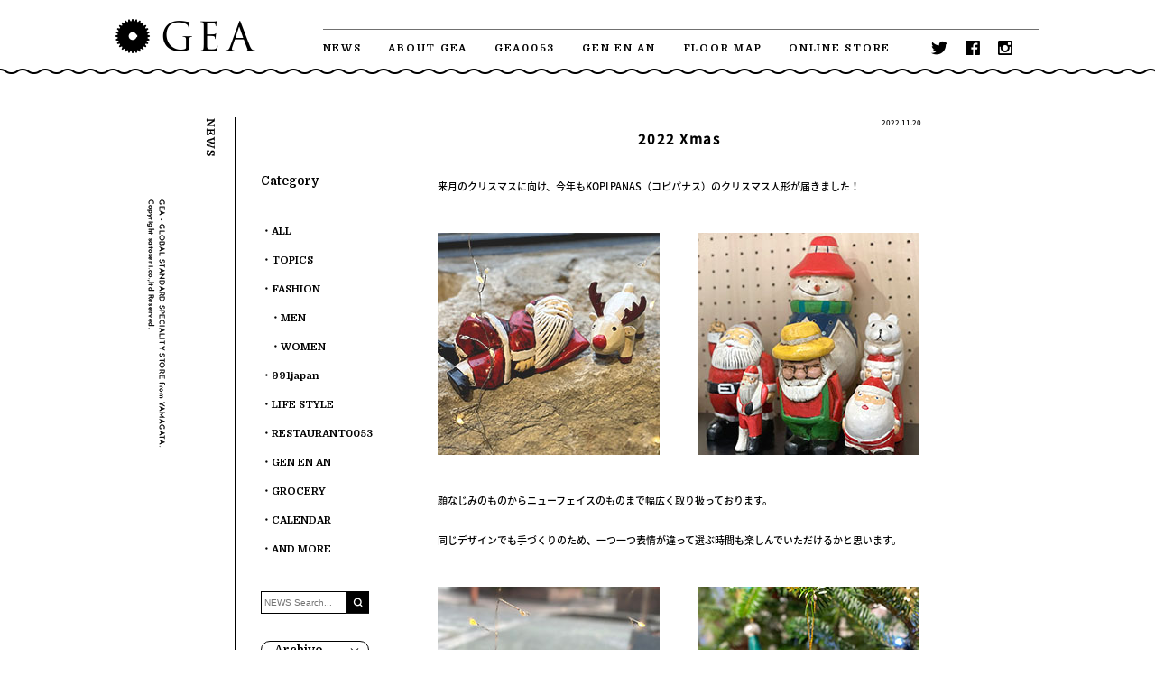

--- FILE ---
content_type: text/html; charset=UTF-8
request_url: https://www.gea.yamagata.jp/news/11558
body_size: 10374
content:
<!DOCTYPE html PUBLIC "-//W3C//DTD XHTML 1.0 Transitional//EN" "http://www.w3.org/TR/xhtml1/DTD/xhtml1-transitional.dtd">
<html lang="ja">

<head>
  <meta http-equiv="Content-Language" content="ja" />
  <meta http-equiv="Content-Type" content="text/html; charset=utf-8" />
  
  <meta name="description" content="2022 Xmas - GEA -YAMAGATA | Sato Seni Co.Ltd佐藤繊維が手がけるセレクトショップ。GEA独自のセンス、職人のこだわりの視点でLIFESTYLEを提案。FASHION, DESIGN, INTERIOR, LIFESTYLE, ARTなど世界各国より集めた洗練されたグッズからハイブランドまでを取り扱っています。">
  <meta property="og:site_name" content="" />
  <meta property="og:type" content="website" />
  <meta property="og:url" content="" />
  <meta property="og:title" content="" />
  <meta property="og:description" content="" />
  <link rel="shortcut icon" href="/favicon.ico" />
  <link rel="icon" type="image/vnd.microsoft.icon" href="/favicon.ico" />
  <link rel="apple-touch-icon-precomposed" href="/webclip.png" />
  <link rel="stylesheet" type="text/css" href="https://www.gea.yamagata.jp/_pc/css/original.css">
  <!-- <script type="text/javascript" src="/shop/item/geayamagata/design/template02/js/original.js"></script> -->

  <!-- <link rel="stylesheet" type="text/css" href="https://www.gea.yamagata.jp/_pc/css/original.css" /> -->
  <link rel="stylesheet" href="https://www.gea.yamagata.jp/_pc/css/magnific-popup.css">
  <script type="text/javascript" src="https://www.gea.yamagata.jp/_pc/js/jquery-1.11.1.min.js"></script>
  <script type="text/javascript" src="https://www.gea.yamagata.jp/_pc/js/jquery.magnific-popup.min.js"></script>
  <script type="text/javascript" src="https://www.gea.yamagata.jp/_pc/js/common.js"></script>

      <link type="text/css" rel="stylesheet" href="https://www.gea.yamagata.jp/_pc/css/news.css" />
    <script type="text/javascript" src="https://www.gea.yamagata.jp/_pc/js/news.js"></script>
  


  <script>
    (function(i, s, o, g, r, a, m) {
      i['GoogleAnalyticsObject'] = r;
      i[r] = i[r] || function() {
        (i[r].q = i[r].q || []).push(arguments)
      }, i[r].l = 1 * new Date();
      a = s.createElement(o),
        m = s.getElementsByTagName(o)[0];
      a.async = 1;
      a.src = g;
      m.parentNode.insertBefore(a, m)
    })(window, document, 'script', '//www.google-analytics.com/analytics.js', 'ga');

    ga('create', 'UA-57908350-1', 'auto');
    ga('send', 'pageview');
  </script>

  
		<!-- All in One SEO 4.9.3 - aioseo.com -->
		<title>2022 Xmas - GEA -YAMAGATA | Sato Seni Co.Ltd</title>
	<meta name="robots" content="max-image-preview:large" />
	<link rel="canonical" href="https://www.gea.yamagata.jp/news/11558" />
	<meta name="generator" content="All in One SEO (AIOSEO) 4.9.3" />
		<meta property="og:locale" content="ja_JP" />
		<meta property="og:site_name" content="GEA -YAMAGATA |  Sato Seni Co.Ltd - 佐藤繊維が手がけるセレクトショップ。GEA独自のセンス、職人のこだわりの視点でLIFESTYLEを提案。FASHION, DESIGN, INTERIOR, LIFESTYLE, ARTなど世界各国より集めた洗練されたグッズからハイブランドまでを取り扱っています。" />
		<meta property="og:type" content="article" />
		<meta property="og:title" content="2022 Xmas - GEA -YAMAGATA | Sato Seni Co.Ltd" />
		<meta property="og:url" content="https://www.gea.yamagata.jp/news/11558" />
		<meta property="article:published_time" content="2022-11-20T01:00:33+00:00" />
		<meta property="article:modified_time" content="2022-11-20T08:26:52+00:00" />
		<meta name="twitter:card" content="summary_large_image" />
		<meta name="twitter:title" content="2022 Xmas - GEA -YAMAGATA | Sato Seni Co.Ltd" />
		<script type="application/ld+json" class="aioseo-schema">
			{"@context":"https:\/\/schema.org","@graph":[{"@type":"BreadcrumbList","@id":"https:\/\/www.gea.yamagata.jp\/news\/11558#breadcrumblist","itemListElement":[{"@type":"ListItem","@id":"https:\/\/www.gea.yamagata.jp#listItem","position":1,"name":"Home","item":"https:\/\/www.gea.yamagata.jp","nextItem":{"@type":"ListItem","@id":"https:\/\/www.gea.yamagata.jp\/news#listItem","name":"NEWS"}},{"@type":"ListItem","@id":"https:\/\/www.gea.yamagata.jp\/news#listItem","position":2,"name":"NEWS","item":"https:\/\/www.gea.yamagata.jp\/news","nextItem":{"@type":"ListItem","@id":"https:\/\/www.gea.yamagata.jp\/news\/lifestyle#listItem","name":"LIFE STYLE"},"previousItem":{"@type":"ListItem","@id":"https:\/\/www.gea.yamagata.jp#listItem","name":"Home"}},{"@type":"ListItem","@id":"https:\/\/www.gea.yamagata.jp\/news\/lifestyle#listItem","position":3,"name":"LIFE STYLE","item":"https:\/\/www.gea.yamagata.jp\/news\/lifestyle","nextItem":{"@type":"ListItem","@id":"https:\/\/www.gea.yamagata.jp\/news\/11558#listItem","name":"2022 Xmas"},"previousItem":{"@type":"ListItem","@id":"https:\/\/www.gea.yamagata.jp\/news#listItem","name":"NEWS"}},{"@type":"ListItem","@id":"https:\/\/www.gea.yamagata.jp\/news\/11558#listItem","position":4,"name":"2022 Xmas","previousItem":{"@type":"ListItem","@id":"https:\/\/www.gea.yamagata.jp\/news\/lifestyle#listItem","name":"LIFE STYLE"}}]},{"@type":"Organization","@id":"https:\/\/www.gea.yamagata.jp\/#organization","name":"GEA -YAMAGATA |  Sato Seni Co.Ltd","description":"\u4f50\u85e4\u7e4a\u7dad\u304c\u624b\u304c\u3051\u308b\u30bb\u30ec\u30af\u30c8\u30b7\u30e7\u30c3\u30d7\u3002GEA\u72ec\u81ea\u306e\u30bb\u30f3\u30b9\u3001\u8077\u4eba\u306e\u3053\u3060\u308f\u308a\u306e\u8996\u70b9\u3067LIFESTYLE\u3092\u63d0\u6848\u3002FASHION, DESIGN, INTERIOR, LIFESTYLE, ART\u306a\u3069\u4e16\u754c\u5404\u56fd\u3088\u308a\u96c6\u3081\u305f\u6d17\u7df4\u3055\u308c\u305f\u30b0\u30c3\u30ba\u304b\u3089\u30cf\u30a4\u30d6\u30e9\u30f3\u30c9\u307e\u3067\u3092\u53d6\u308a\u6271\u3063\u3066\u3044\u307e\u3059\u3002","url":"https:\/\/www.gea.yamagata.jp\/"},{"@type":"WebPage","@id":"https:\/\/www.gea.yamagata.jp\/news\/11558#webpage","url":"https:\/\/www.gea.yamagata.jp\/news\/11558","name":"2022 Xmas - GEA -YAMAGATA | Sato Seni Co.Ltd","inLanguage":"ja","isPartOf":{"@id":"https:\/\/www.gea.yamagata.jp\/#website"},"breadcrumb":{"@id":"https:\/\/www.gea.yamagata.jp\/news\/11558#breadcrumblist"},"image":{"@type":"ImageObject","url":"https:\/\/www.gea.yamagata.jp\/geayamagata\/wp-content\/uploads\/2022\/11\/\u30a2\u30a4\u30ad\u30e3\u30c3\u30c1.jpg","@id":"https:\/\/www.gea.yamagata.jp\/news\/11558\/#mainImage","width":315,"height":265},"primaryImageOfPage":{"@id":"https:\/\/www.gea.yamagata.jp\/news\/11558#mainImage"},"datePublished":"2022-11-20T10:00:33+09:00","dateModified":"2022-11-20T17:26:52+09:00"},{"@type":"WebSite","@id":"https:\/\/www.gea.yamagata.jp\/#website","url":"https:\/\/www.gea.yamagata.jp\/","name":"GEA -YAMAGATA |  Sato Seni Co.Ltd","description":"\u4f50\u85e4\u7e4a\u7dad\u304c\u624b\u304c\u3051\u308b\u30bb\u30ec\u30af\u30c8\u30b7\u30e7\u30c3\u30d7\u3002GEA\u72ec\u81ea\u306e\u30bb\u30f3\u30b9\u3001\u8077\u4eba\u306e\u3053\u3060\u308f\u308a\u306e\u8996\u70b9\u3067LIFESTYLE\u3092\u63d0\u6848\u3002FASHION, DESIGN, INTERIOR, LIFESTYLE, ART\u306a\u3069\u4e16\u754c\u5404\u56fd\u3088\u308a\u96c6\u3081\u305f\u6d17\u7df4\u3055\u308c\u305f\u30b0\u30c3\u30ba\u304b\u3089\u30cf\u30a4\u30d6\u30e9\u30f3\u30c9\u307e\u3067\u3092\u53d6\u308a\u6271\u3063\u3066\u3044\u307e\u3059\u3002","inLanguage":"ja","publisher":{"@id":"https:\/\/www.gea.yamagata.jp\/#organization"}}]}
		</script>
		<!-- All in One SEO -->

<link rel='dns-prefetch' href='//www.googletagmanager.com' />
<script type="text/javascript">
window._wpemojiSettings = {"baseUrl":"https:\/\/s.w.org\/images\/core\/emoji\/14.0.0\/72x72\/","ext":".png","svgUrl":"https:\/\/s.w.org\/images\/core\/emoji\/14.0.0\/svg\/","svgExt":".svg","source":{"concatemoji":"https:\/\/www.gea.yamagata.jp\/geayamagata\/wp-includes\/js\/wp-emoji-release.min.js?ver=6.2.8"}};
/*! This file is auto-generated */
!function(e,a,t){var n,r,o,i=a.createElement("canvas"),p=i.getContext&&i.getContext("2d");function s(e,t){p.clearRect(0,0,i.width,i.height),p.fillText(e,0,0);e=i.toDataURL();return p.clearRect(0,0,i.width,i.height),p.fillText(t,0,0),e===i.toDataURL()}function c(e){var t=a.createElement("script");t.src=e,t.defer=t.type="text/javascript",a.getElementsByTagName("head")[0].appendChild(t)}for(o=Array("flag","emoji"),t.supports={everything:!0,everythingExceptFlag:!0},r=0;r<o.length;r++)t.supports[o[r]]=function(e){if(p&&p.fillText)switch(p.textBaseline="top",p.font="600 32px Arial",e){case"flag":return s("\ud83c\udff3\ufe0f\u200d\u26a7\ufe0f","\ud83c\udff3\ufe0f\u200b\u26a7\ufe0f")?!1:!s("\ud83c\uddfa\ud83c\uddf3","\ud83c\uddfa\u200b\ud83c\uddf3")&&!s("\ud83c\udff4\udb40\udc67\udb40\udc62\udb40\udc65\udb40\udc6e\udb40\udc67\udb40\udc7f","\ud83c\udff4\u200b\udb40\udc67\u200b\udb40\udc62\u200b\udb40\udc65\u200b\udb40\udc6e\u200b\udb40\udc67\u200b\udb40\udc7f");case"emoji":return!s("\ud83e\udef1\ud83c\udffb\u200d\ud83e\udef2\ud83c\udfff","\ud83e\udef1\ud83c\udffb\u200b\ud83e\udef2\ud83c\udfff")}return!1}(o[r]),t.supports.everything=t.supports.everything&&t.supports[o[r]],"flag"!==o[r]&&(t.supports.everythingExceptFlag=t.supports.everythingExceptFlag&&t.supports[o[r]]);t.supports.everythingExceptFlag=t.supports.everythingExceptFlag&&!t.supports.flag,t.DOMReady=!1,t.readyCallback=function(){t.DOMReady=!0},t.supports.everything||(n=function(){t.readyCallback()},a.addEventListener?(a.addEventListener("DOMContentLoaded",n,!1),e.addEventListener("load",n,!1)):(e.attachEvent("onload",n),a.attachEvent("onreadystatechange",function(){"complete"===a.readyState&&t.readyCallback()})),(e=t.source||{}).concatemoji?c(e.concatemoji):e.wpemoji&&e.twemoji&&(c(e.twemoji),c(e.wpemoji)))}(window,document,window._wpemojiSettings);
</script>
<style type="text/css">
img.wp-smiley,
img.emoji {
	display: inline !important;
	border: none !important;
	box-shadow: none !important;
	height: 1em !important;
	width: 1em !important;
	margin: 0 0.07em !important;
	vertical-align: -0.1em !important;
	background: none !important;
	padding: 0 !important;
}
</style>
	<link rel='stylesheet' id='aioseo/css/src/vue/standalone/blocks/table-of-contents/global.scss-css' href='https://www.gea.yamagata.jp/geayamagata/wp-content/plugins/all-in-one-seo-pack/dist/Lite/assets/css/table-of-contents/global.e90f6d47.css?ver=4.9.3' type='text/css' media='all' />
<link rel='stylesheet' id='classic-theme-styles-css' href='https://www.gea.yamagata.jp/geayamagata/wp-includes/css/classic-themes.min.css?ver=6.2.8' type='text/css' media='all' />
<style id='global-styles-inline-css' type='text/css'>
body{--wp--preset--color--black: #000000;--wp--preset--color--cyan-bluish-gray: #abb8c3;--wp--preset--color--white: #ffffff;--wp--preset--color--pale-pink: #f78da7;--wp--preset--color--vivid-red: #cf2e2e;--wp--preset--color--luminous-vivid-orange: #ff6900;--wp--preset--color--luminous-vivid-amber: #fcb900;--wp--preset--color--light-green-cyan: #7bdcb5;--wp--preset--color--vivid-green-cyan: #00d084;--wp--preset--color--pale-cyan-blue: #8ed1fc;--wp--preset--color--vivid-cyan-blue: #0693e3;--wp--preset--color--vivid-purple: #9b51e0;--wp--preset--gradient--vivid-cyan-blue-to-vivid-purple: linear-gradient(135deg,rgba(6,147,227,1) 0%,rgb(155,81,224) 100%);--wp--preset--gradient--light-green-cyan-to-vivid-green-cyan: linear-gradient(135deg,rgb(122,220,180) 0%,rgb(0,208,130) 100%);--wp--preset--gradient--luminous-vivid-amber-to-luminous-vivid-orange: linear-gradient(135deg,rgba(252,185,0,1) 0%,rgba(255,105,0,1) 100%);--wp--preset--gradient--luminous-vivid-orange-to-vivid-red: linear-gradient(135deg,rgba(255,105,0,1) 0%,rgb(207,46,46) 100%);--wp--preset--gradient--very-light-gray-to-cyan-bluish-gray: linear-gradient(135deg,rgb(238,238,238) 0%,rgb(169,184,195) 100%);--wp--preset--gradient--cool-to-warm-spectrum: linear-gradient(135deg,rgb(74,234,220) 0%,rgb(151,120,209) 20%,rgb(207,42,186) 40%,rgb(238,44,130) 60%,rgb(251,105,98) 80%,rgb(254,248,76) 100%);--wp--preset--gradient--blush-light-purple: linear-gradient(135deg,rgb(255,206,236) 0%,rgb(152,150,240) 100%);--wp--preset--gradient--blush-bordeaux: linear-gradient(135deg,rgb(254,205,165) 0%,rgb(254,45,45) 50%,rgb(107,0,62) 100%);--wp--preset--gradient--luminous-dusk: linear-gradient(135deg,rgb(255,203,112) 0%,rgb(199,81,192) 50%,rgb(65,88,208) 100%);--wp--preset--gradient--pale-ocean: linear-gradient(135deg,rgb(255,245,203) 0%,rgb(182,227,212) 50%,rgb(51,167,181) 100%);--wp--preset--gradient--electric-grass: linear-gradient(135deg,rgb(202,248,128) 0%,rgb(113,206,126) 100%);--wp--preset--gradient--midnight: linear-gradient(135deg,rgb(2,3,129) 0%,rgb(40,116,252) 100%);--wp--preset--duotone--dark-grayscale: url('#wp-duotone-dark-grayscale');--wp--preset--duotone--grayscale: url('#wp-duotone-grayscale');--wp--preset--duotone--purple-yellow: url('#wp-duotone-purple-yellow');--wp--preset--duotone--blue-red: url('#wp-duotone-blue-red');--wp--preset--duotone--midnight: url('#wp-duotone-midnight');--wp--preset--duotone--magenta-yellow: url('#wp-duotone-magenta-yellow');--wp--preset--duotone--purple-green: url('#wp-duotone-purple-green');--wp--preset--duotone--blue-orange: url('#wp-duotone-blue-orange');--wp--preset--font-size--small: 13px;--wp--preset--font-size--medium: 20px;--wp--preset--font-size--large: 36px;--wp--preset--font-size--x-large: 42px;--wp--preset--spacing--20: 0.44rem;--wp--preset--spacing--30: 0.67rem;--wp--preset--spacing--40: 1rem;--wp--preset--spacing--50: 1.5rem;--wp--preset--spacing--60: 2.25rem;--wp--preset--spacing--70: 3.38rem;--wp--preset--spacing--80: 5.06rem;--wp--preset--shadow--natural: 6px 6px 9px rgba(0, 0, 0, 0.2);--wp--preset--shadow--deep: 12px 12px 50px rgba(0, 0, 0, 0.4);--wp--preset--shadow--sharp: 6px 6px 0px rgba(0, 0, 0, 0.2);--wp--preset--shadow--outlined: 6px 6px 0px -3px rgba(255, 255, 255, 1), 6px 6px rgba(0, 0, 0, 1);--wp--preset--shadow--crisp: 6px 6px 0px rgba(0, 0, 0, 1);}:where(.is-layout-flex){gap: 0.5em;}body .is-layout-flow > .alignleft{float: left;margin-inline-start: 0;margin-inline-end: 2em;}body .is-layout-flow > .alignright{float: right;margin-inline-start: 2em;margin-inline-end: 0;}body .is-layout-flow > .aligncenter{margin-left: auto !important;margin-right: auto !important;}body .is-layout-constrained > .alignleft{float: left;margin-inline-start: 0;margin-inline-end: 2em;}body .is-layout-constrained > .alignright{float: right;margin-inline-start: 2em;margin-inline-end: 0;}body .is-layout-constrained > .aligncenter{margin-left: auto !important;margin-right: auto !important;}body .is-layout-constrained > :where(:not(.alignleft):not(.alignright):not(.alignfull)){max-width: var(--wp--style--global--content-size);margin-left: auto !important;margin-right: auto !important;}body .is-layout-constrained > .alignwide{max-width: var(--wp--style--global--wide-size);}body .is-layout-flex{display: flex;}body .is-layout-flex{flex-wrap: wrap;align-items: center;}body .is-layout-flex > *{margin: 0;}:where(.wp-block-columns.is-layout-flex){gap: 2em;}.has-black-color{color: var(--wp--preset--color--black) !important;}.has-cyan-bluish-gray-color{color: var(--wp--preset--color--cyan-bluish-gray) !important;}.has-white-color{color: var(--wp--preset--color--white) !important;}.has-pale-pink-color{color: var(--wp--preset--color--pale-pink) !important;}.has-vivid-red-color{color: var(--wp--preset--color--vivid-red) !important;}.has-luminous-vivid-orange-color{color: var(--wp--preset--color--luminous-vivid-orange) !important;}.has-luminous-vivid-amber-color{color: var(--wp--preset--color--luminous-vivid-amber) !important;}.has-light-green-cyan-color{color: var(--wp--preset--color--light-green-cyan) !important;}.has-vivid-green-cyan-color{color: var(--wp--preset--color--vivid-green-cyan) !important;}.has-pale-cyan-blue-color{color: var(--wp--preset--color--pale-cyan-blue) !important;}.has-vivid-cyan-blue-color{color: var(--wp--preset--color--vivid-cyan-blue) !important;}.has-vivid-purple-color{color: var(--wp--preset--color--vivid-purple) !important;}.has-black-background-color{background-color: var(--wp--preset--color--black) !important;}.has-cyan-bluish-gray-background-color{background-color: var(--wp--preset--color--cyan-bluish-gray) !important;}.has-white-background-color{background-color: var(--wp--preset--color--white) !important;}.has-pale-pink-background-color{background-color: var(--wp--preset--color--pale-pink) !important;}.has-vivid-red-background-color{background-color: var(--wp--preset--color--vivid-red) !important;}.has-luminous-vivid-orange-background-color{background-color: var(--wp--preset--color--luminous-vivid-orange) !important;}.has-luminous-vivid-amber-background-color{background-color: var(--wp--preset--color--luminous-vivid-amber) !important;}.has-light-green-cyan-background-color{background-color: var(--wp--preset--color--light-green-cyan) !important;}.has-vivid-green-cyan-background-color{background-color: var(--wp--preset--color--vivid-green-cyan) !important;}.has-pale-cyan-blue-background-color{background-color: var(--wp--preset--color--pale-cyan-blue) !important;}.has-vivid-cyan-blue-background-color{background-color: var(--wp--preset--color--vivid-cyan-blue) !important;}.has-vivid-purple-background-color{background-color: var(--wp--preset--color--vivid-purple) !important;}.has-black-border-color{border-color: var(--wp--preset--color--black) !important;}.has-cyan-bluish-gray-border-color{border-color: var(--wp--preset--color--cyan-bluish-gray) !important;}.has-white-border-color{border-color: var(--wp--preset--color--white) !important;}.has-pale-pink-border-color{border-color: var(--wp--preset--color--pale-pink) !important;}.has-vivid-red-border-color{border-color: var(--wp--preset--color--vivid-red) !important;}.has-luminous-vivid-orange-border-color{border-color: var(--wp--preset--color--luminous-vivid-orange) !important;}.has-luminous-vivid-amber-border-color{border-color: var(--wp--preset--color--luminous-vivid-amber) !important;}.has-light-green-cyan-border-color{border-color: var(--wp--preset--color--light-green-cyan) !important;}.has-vivid-green-cyan-border-color{border-color: var(--wp--preset--color--vivid-green-cyan) !important;}.has-pale-cyan-blue-border-color{border-color: var(--wp--preset--color--pale-cyan-blue) !important;}.has-vivid-cyan-blue-border-color{border-color: var(--wp--preset--color--vivid-cyan-blue) !important;}.has-vivid-purple-border-color{border-color: var(--wp--preset--color--vivid-purple) !important;}.has-vivid-cyan-blue-to-vivid-purple-gradient-background{background: var(--wp--preset--gradient--vivid-cyan-blue-to-vivid-purple) !important;}.has-light-green-cyan-to-vivid-green-cyan-gradient-background{background: var(--wp--preset--gradient--light-green-cyan-to-vivid-green-cyan) !important;}.has-luminous-vivid-amber-to-luminous-vivid-orange-gradient-background{background: var(--wp--preset--gradient--luminous-vivid-amber-to-luminous-vivid-orange) !important;}.has-luminous-vivid-orange-to-vivid-red-gradient-background{background: var(--wp--preset--gradient--luminous-vivid-orange-to-vivid-red) !important;}.has-very-light-gray-to-cyan-bluish-gray-gradient-background{background: var(--wp--preset--gradient--very-light-gray-to-cyan-bluish-gray) !important;}.has-cool-to-warm-spectrum-gradient-background{background: var(--wp--preset--gradient--cool-to-warm-spectrum) !important;}.has-blush-light-purple-gradient-background{background: var(--wp--preset--gradient--blush-light-purple) !important;}.has-blush-bordeaux-gradient-background{background: var(--wp--preset--gradient--blush-bordeaux) !important;}.has-luminous-dusk-gradient-background{background: var(--wp--preset--gradient--luminous-dusk) !important;}.has-pale-ocean-gradient-background{background: var(--wp--preset--gradient--pale-ocean) !important;}.has-electric-grass-gradient-background{background: var(--wp--preset--gradient--electric-grass) !important;}.has-midnight-gradient-background{background: var(--wp--preset--gradient--midnight) !important;}.has-small-font-size{font-size: var(--wp--preset--font-size--small) !important;}.has-medium-font-size{font-size: var(--wp--preset--font-size--medium) !important;}.has-large-font-size{font-size: var(--wp--preset--font-size--large) !important;}.has-x-large-font-size{font-size: var(--wp--preset--font-size--x-large) !important;}
.wp-block-navigation a:where(:not(.wp-element-button)){color: inherit;}
:where(.wp-block-columns.is-layout-flex){gap: 2em;}
.wp-block-pullquote{font-size: 1.5em;line-height: 1.6;}
</style>

<!-- Google アナリティクス スニペット (Site Kit が追加) -->
<script type='text/javascript' src='https://www.googletagmanager.com/gtag/js?id=UA-268698189-1' id='google_gtagjs-js' async></script>
<script type='text/javascript' id='google_gtagjs-js-after'>
window.dataLayer = window.dataLayer || [];function gtag(){dataLayer.push(arguments);}
gtag('set', 'linker', {"domains":["www.gea.yamagata.jp"]} );
gtag("js", new Date());
gtag("set", "developer_id.dZTNiMT", true);
gtag("config", "UA-268698189-1", {"anonymize_ip":true});
gtag("config", "G-ECS8QRCS9K");
</script>

<!-- (ここまで) Google アナリティクス スニペット (Site Kit が追加) -->
<link rel="https://api.w.org/" href="https://www.gea.yamagata.jp/wp-json/" /><link rel="EditURI" type="application/rsd+xml" title="RSD" href="https://www.gea.yamagata.jp/geayamagata/xmlrpc.php?rsd" />
<link rel="wlwmanifest" type="application/wlwmanifest+xml" href="https://www.gea.yamagata.jp/geayamagata/wp-includes/wlwmanifest.xml" />
<meta name="generator" content="WordPress 6.2.8" />
<link rel='shortlink' href='https://www.gea.yamagata.jp/?p=11558' />
<link rel="alternate" type="application/json+oembed" href="https://www.gea.yamagata.jp/wp-json/oembed/1.0/embed?url=https%3A%2F%2Fwww.gea.yamagata.jp%2Fnews%2F11558" />
<link rel="alternate" type="text/xml+oembed" href="https://www.gea.yamagata.jp/wp-json/oembed/1.0/embed?url=https%3A%2F%2Fwww.gea.yamagata.jp%2Fnews%2F11558&#038;format=xml" />
<meta name="generator" content="Site Kit by Google 1.101.0" /><link rel="icon" href="https://www.gea.yamagata.jp/geayamagata/wp-content/uploads/2024/03/cropped-fab-32x32.png" sizes="32x32" />
<link rel="icon" href="https://www.gea.yamagata.jp/geayamagata/wp-content/uploads/2024/03/cropped-fab-192x192.png" sizes="192x192" />
<link rel="apple-touch-icon" href="https://www.gea.yamagata.jp/geayamagata/wp-content/uploads/2024/03/cropped-fab-180x180.png" />
<meta name="msapplication-TileImage" content="https://www.gea.yamagata.jp/geayamagata/wp-content/uploads/2024/03/cropped-fab-270x270.png" />
<style id="wpforms-css-vars-root">
				:root {
					--wpforms-field-border-radius: 3px;
--wpforms-field-background-color: #ffffff;
--wpforms-field-border-color: rgba( 0, 0, 0, 0.25 );
--wpforms-field-text-color: rgba( 0, 0, 0, 0.7 );
--wpforms-label-color: rgba( 0, 0, 0, 0.85 );
--wpforms-label-sublabel-color: rgba( 0, 0, 0, 0.55 );
--wpforms-label-error-color: #d63637;
--wpforms-button-border-radius: 3px;
--wpforms-button-background-color: #066aab;
--wpforms-button-text-color: #ffffff;
--wpforms-field-size-input-height: 43px;
--wpforms-field-size-input-spacing: 15px;
--wpforms-field-size-font-size: 16px;
--wpforms-field-size-line-height: 19px;
--wpforms-field-size-padding-h: 14px;
--wpforms-field-size-checkbox-size: 16px;
--wpforms-field-size-sublabel-spacing: 5px;
--wpforms-field-size-icon-size: 1;
--wpforms-label-size-font-size: 16px;
--wpforms-label-size-line-height: 19px;
--wpforms-label-size-sublabel-font-size: 14px;
--wpforms-label-size-sublabel-line-height: 17px;
--wpforms-button-size-font-size: 17px;
--wpforms-button-size-height: 41px;
--wpforms-button-size-padding-h: 15px;
--wpforms-button-size-margin-top: 10px;

				}
			</style></head>

<body id="" class="" xmlns:fb="http://ogp.me/ns/fb#">

  <div class="layout_body">

    <div class="layout_header">
      <!--ヘッダエリア-->
      <div id="header">
        <div class="header_inner inner clearfix">
          <div id="logo"><a href="https://www.gea.yamagata.jp/"><img src="/shop/item/geayamagata/design/img02/logo.png" alt="GEA"></a></div>
          <div id="header_menu" class="clearfix">
            <div class="header_upper clearfix" style="height: 32px;"></div>
            <!--/.header_upper-->
            <div class="header_lower clearfix">
              <ul class="header_nav domine_b">
                <li><a href="https://www.gea.yamagata.jp/news">NEWS</a></li>
                <li><a href="https://www.gea.yamagata.jp/about">ABOUT GEA</a></li>
                <li><a href="https://www.gea.yamagata.jp/restaurant">GEA0053</a></li>
                <li><a href="https://www.gea.yamagata.jp/genenan">GEN EN AN</a></li>
                <li><a href="https://www.gea.yamagata.jp/floormap">FLOOR MAP</a></li>
                <li><a href="https://online.satoseni.com/collections/gea" target="_blank">ONLINE STORE</a></li>
              </ul>
              <ul class="header_sns">
                <li><a href="https://twitter.com/___gea___" target="_blank"><img src="/shop/item/geayamagata/design/img02/icon_tw.png" alt="twitter"></a></li>
                <li><a href="https://www.facebook.com/GEA-704054499671666/" target="_blank"><img src="/shop/item/geayamagata/design/img02/icon_fb.png" alt="facebook"></a></li>
                <li><a href="https://www.instagram.com/___GEA___/" target="_blank"><img src="/shop/item/geayamagata/design/img02/icon_ig.png" alt="instagram"></a></li>
              </ul>
            </div>
            <!--/.header_lower-->
          </div>
          <!--/#header_menu-->
        </div>
        <!--/.inner-->
        <!--ヘッダエリア-->
      </div>
      <!--/#header-->
    <div class="layout_content">
      <div id="page" class="wrap">
        <div class="page_ttl"><h2><img src="https://www.gea.yamagata.jp/geayamagata/wp-content/themes/gea_pc/images/ttl_news.png" alt="NEWS"></h2></div>

        <div id="main">
          <div id="news">
            <div id="entry_post">
              <div class="entry_post_upper">
                <p class="post_date">2022.11.20</p>
                <h2>2022 Xmas</h2>
              </div>
              <div class="entry_post_body">
                                                                          <div class="post_block block_05">
                  <p>来月のクリスマスに向け、今年もKOPI PANAS（コピパナス）のクリスマス人形が届きました！</p>
                </div><!-- /.block_03 -->

                                                                          <div class="post_block block_02">
                  <div><img src="https://www.gea.yamagata.jp/geayamagata/wp-content/uploads/2022/11/名称未設定-10-1.jpg" alt=""></div>
                  <div><img src="https://www.gea.yamagata.jp/geayamagata/wp-content/uploads/2022/11/名称未設定-11.jpg" alt=""></div>
                </div><!-- /.block_02 -->

                                                                          <div class="post_block block_05">
                  <p>顔なじみのものからニューフェイスのものまで幅広く取り扱っております。<br />
<br />
同じデザインでも手づくりのため、一つ一つ表情が違って選ぶ時間も楽しんでいただけるかと思います。</p>
                </div><!-- /.block_03 -->

                                                                          <div class="post_block block_02">
                  <div><img src="https://www.gea.yamagata.jp/geayamagata/wp-content/uploads/2022/11/名称未設定-9-1.jpg" alt=""></div>
                  <div><img src="https://www.gea.yamagata.jp/geayamagata/wp-content/uploads/2022/11/名称未設定-8-1.jpg" alt=""></div>
                </div><!-- /.block_02 -->

                                                                          <div class="post_block block_05">
                  <p>こちらはクリスマスツリーのオーナメント。<br />
帽子の色が黄色、赤、緑の3種類。<br />
コロンとまあるい形がかわいいです。<br />
<br />
・Santa Ball ¥770</p>
                </div><!-- /.block_03 -->

                                                                          <div class="post_block block_02">
                  <div><img src="https://www.gea.yamagata.jp/geayamagata/wp-content/uploads/2022/11/名称未設定-7-1.jpg" alt=""></div>
                  <div><img src="https://www.gea.yamagata.jp/geayamagata/wp-content/uploads/2022/11/名称未設定-6-1.jpg" alt=""></div>
                </div><!-- /.block_02 -->

                                                                          <div class="post_block block_05">
                  <p>星型と月型のユニークなサンタも新たに登場。<br />
存在感があり、クリスマスツリーを彩ります。<br />
<br />
・Star Santa ¥660<br />
・Moon Face Santa ¥1,100</p>
                </div><!-- /.block_03 -->

                                                                          <div class="post_block block_02">
                  <div><img src="https://www.gea.yamagata.jp/geayamagata/wp-content/uploads/2022/11/名称未設定-12.jpg" alt=""></div>
                  <div><img src="https://www.gea.yamagata.jp/geayamagata/wp-content/uploads/2022/11/名称未設定-4-1.jpg" alt=""></div>
                </div><!-- /.block_02 -->

                                                                          <div class="post_block block_02">
                  <div><img src="https://www.gea.yamagata.jp/geayamagata/wp-content/uploads/2022/11/名称未設定-5-1.jpg" alt=""></div>
                  <div><img src="https://www.gea.yamagata.jp/geayamagata/wp-content/uploads/2022/11/名称未設定-3-1.jpg" alt=""></div>
                </div><!-- /.block_02 -->

                                                                          <div class="post_block block_05">
                  <p>KOPIPANASの他にも、LEDライトのワイヤーデコレーションやクリスマスツリーの入荷も。<br />
<br />
お部屋のデコレーションが苦手な方も、どなたでも簡単にイルミネーションが楽しめます。<br />
<br />
ワイヤーデコレーションは枝状のLEDライトが並び、幻想的な灯りでクリスマスシーズンはもちろん<br />
お誕生日やホームパーティーまで、オールシーズンで活躍すること間違いなしのアイテム。<br />
<br />
USBタイプで長時間のライトアップも可能で、8パターンの点滅機能でつけっぱなしにしていても安心の無操作タイマー付きです。<br />
<br />
・LEDライトワイヤーデコレーション<br />
S ¥5,280<br />
L ¥6,380</p>
                </div><!-- /.block_03 -->

                                                                          <div class="post_block block_05">
                  <p>クリスマスギフト用のラッピングも承っておりますので、お気軽にお声がけください。<br />
<br />
<br />
皆様のご来店をスタッフ一同心よりお待ちしております。<br />
<br />
------------------------------------------------------------------------<br />
<br />
OPEN　11：00-19：00<br />
<br />
GEA1 /GEA2 　　 Tel 0237-86-7730<br />
<br />
restaurant0053　　Tel 0237-86-3930<br />
<br />
Mail　hello@gea.yamagata.jpまで　</p>
                </div><!-- /.block_03 -->

                                          
              </div><!-- /.entry_post_body -->
            </div><!-- /#entry_post -->
            <div id="post_pager">
              <p class="prev_post"><a href="https://www.gea.yamagata.jp/news/11542" rel="prev">PREV</a></p>
              <a href="https://www.gea.yamagata.jp/news/" class="list_post">ALL</a>
              <p class="next_post"><a href="https://www.gea.yamagata.jp/news/11577" rel="next">NEXT</a><p>
            </div><!-- /#post_pager -->
          </div><!-- #news -->
        </div><!-- #main -->

        ﻿        <div id="side">
          <div class="category_block side_block">
            <h3 class="domine_b">Category</h3>
            <ul>
              <li><a href="https://www.gea.yamagata.jp/news/">ALL</a></li>
            <li><a href="https://www.gea.yamagata.jp/news/topics">TOPICS</a></li><li><a href="https://www.gea.yamagata.jp/news/fashion">FASHION</a><ul><li><a href="https://www.gea.yamagata.jp/news/men">MEN</a></li><li><a href="https://www.gea.yamagata.jp/news/women">WOMEN</a></li></ul></li><li><a href="https://www.gea.yamagata.jp/news/_991">991japan</a></li><li><a href="https://www.gea.yamagata.jp/news/lifestyle">LIFE STYLE</a></li><li><a href="https://www.gea.yamagata.jp/news/restaurant">RESTAURANT0053</a></li><li><a href="https://www.gea.yamagata.jp/news/genenan">GEN EN AN</a></li><li><a href="https://www.gea.yamagata.jp/news/food">GROCERY</a></li><li><a href="https://www.gea.yamagata.jp/news/calendar">CALENDAR</a></li><li><a href="https://www.gea.yamagata.jp/news/andmore">AND MORE</a></li>            </ul>
          </div><!-- /.side_block -->
          <div class="search_block side_block">
            <form role="search" method="get" id="search_form" action="https://www.gea.yamagata.jp/">
              <input type="hidden" name="post_type[]" value="news">
              <input type="text" name="s" id="s" class="search_txt" value="" placeholder="NEWS Search..." maxlength="1000">
              <input type="image" src="/shop/item/geayamagata/design/img02/search_btn.png" class="search_btn">
            </form>
          </div><!-- /.side_block -->
          <div class="archive_block side_block">
            <h3 id="archive_btn" class="domine_b">Archive</h3>
                        <div id="archive_list">
              <ul>
                	<li><a href='https://www.gea.yamagata.jp/news/2026/01'>2026年1月</a></li>
	<li><a href='https://www.gea.yamagata.jp/news/2025/12'>2025年12月</a></li>
	<li><a href='https://www.gea.yamagata.jp/news/2025/11'>2025年11月</a></li>
	<li><a href='https://www.gea.yamagata.jp/news/2025/10'>2025年10月</a></li>
	<li><a href='https://www.gea.yamagata.jp/news/2025/09'>2025年9月</a></li>
	<li><a href='https://www.gea.yamagata.jp/news/2025/08'>2025年8月</a></li>
	<li><a href='https://www.gea.yamagata.jp/news/2025/07'>2025年7月</a></li>
	<li><a href='https://www.gea.yamagata.jp/news/2025/06'>2025年6月</a></li>
	<li><a href='https://www.gea.yamagata.jp/news/2025/05'>2025年5月</a></li>
	<li><a href='https://www.gea.yamagata.jp/news/2025/04'>2025年4月</a></li>
	<li><a href='https://www.gea.yamagata.jp/news/2025/03'>2025年3月</a></li>
	<li><a href='https://www.gea.yamagata.jp/news/2025/02'>2025年2月</a></li>
	<li><a href='https://www.gea.yamagata.jp/news/2025/01'>2025年1月</a></li>
	<li><a href='https://www.gea.yamagata.jp/news/2024/12'>2024年12月</a></li>
	<li><a href='https://www.gea.yamagata.jp/news/2024/11'>2024年11月</a></li>
	<li><a href='https://www.gea.yamagata.jp/news/2024/10'>2024年10月</a></li>
	<li><a href='https://www.gea.yamagata.jp/news/2024/09'>2024年9月</a></li>
	<li><a href='https://www.gea.yamagata.jp/news/2024/08'>2024年8月</a></li>
	<li><a href='https://www.gea.yamagata.jp/news/2024/07'>2024年7月</a></li>
	<li><a href='https://www.gea.yamagata.jp/news/2024/06'>2024年6月</a></li>
	<li><a href='https://www.gea.yamagata.jp/news/2024/05'>2024年5月</a></li>
	<li><a href='https://www.gea.yamagata.jp/news/2024/04'>2024年4月</a></li>
	<li><a href='https://www.gea.yamagata.jp/news/2024/03'>2024年3月</a></li>
	<li><a href='https://www.gea.yamagata.jp/news/2024/02'>2024年2月</a></li>
              </ul>
            </div>
          </div><!-- /.side_block -->
        </div><!-- #side -->
      </div><!-- #page -->

            <div id="recommend" class="recommend wrap clearfix">
        <div class="section_ttl">
          <div class="wave"><img src="/shop/item/geayamagata/design/img02/wave.png" alt=""></div>
        </div>
        <div class="content">
          <div class="recommend_item clearfix">
            <div class="tab_content">
                        
            </div><!--/.tab_content-->
          </div>
        </div>
      </div><!-- /#recommend -->
      
    </div><!-- /.layout_content -->

    <div class="layout_footer">

      <!--フッタエリア-->

      <div class="copyright"><img src="/shop/item/geayamagata/design/img02/copyright.png" alt="copyright"></div>

      <div id="totop"><a href="#"><img src="/shop/item/geayamagata/design/img02/totop.png"></a></div>



      <div id="access" class="access wrap clearfix">

        <div class="section_ttl">

          <div class="wave"><img src="/shop/item/geayamagata/design/img02/wave.png" alt=""></div>

          <h2><img src="/shop/item/geayamagata/design/img02/ttl_access.png" alt="ACCESS"></h2>

          
        </div>

      </div>



      <div id="footer">



        <div class="footer_upper wrap">

          <div class="link">

            <ul class="footer_sns">

              <li><a href="https://twitter.com/___gea___" target="_blank"><img src="/shop/item/geayamagata/design/img02/footer_icon_tw.png" alt=""></a></li>

              <li><a href="https://www.facebook.com/GEA-704054499671666/" target="_blank"><img src="/shop/item/geayamagata/design/img02/footer_icon_fb.png" alt=""></a></li>

              <li><a href="https://www.instagram.com/___GEA___/" target="_blank"><img src="/shop/item/geayamagata/design/img02/footer_icon_ig.png" alt=""></a></li>

            </ul>

          </div>

        </div><!--/.footer_upper-->



        <div class="footer_lower wrap clearfix">

          <div class="footer_info noto_300">



            <p class="shop_info">991-0053<br>

              <a href="https://goo.gl/maps/cw9E9" target="_blank">山形県寒河江市元町1-19-1</a>

              <br>TEL：0237-86-7730（GEA1. GEA2）<br>

              営業時間：11：00～19：00<br>

              定休日：火曜日/年末年始<br>メールでのお問合せは<a href="mailto:hello@gea.yamagata.jp">こちら</a>

            </p>

            <p class="shop_info">

              <a href="https://www.gea.yamagata.jp/restaurant"><u>GEA 0053</u></a><br>

              TEL：<a href="tel:0237863930">0237-86-3930</a><br>営業時間等詳細は<a href="https://www.gea.yamagata.jp/restaurant">こちら</a>をご覧ください。

            </p>

            <p class="shop_info">

              <a href="https://www.gea.yamagata.jp/genenan"><u>和食処 弦円庵</u></a><br>

              TEL：<a href="tel:0237863866">0237-86-3866</a><br>営業時間等詳細は<a href="https://www.gea.yamagata.jp/genenan">こちら</a>をご覧ください。

            </p>

            <p class="shop_info"><span>※営業日、営業時間が変更となる場合は、<br>本サイトトップページにてご案内いたします。</span></p>



          </div>



          <div class="footer_map">

            <a class="test-popup-link" href="/shop/item/geayamagata/design/img02/map_modal.png"><img src="/shop/item/geayamagata/design/img02/map.png" alt=""></a>

          </div>

        </div>



        <div id="copyright" class="josefin">

          <small>Copyright satoseni.co.,ltd Reserved.</small>

        </div>



      </div>

      <!--フッタエリア-->

    </div>



  </div><!--/.layout_body-->




</body>

</html>



--- FILE ---
content_type: text/css
request_url: https://www.gea.yamagata.jp/_pc/css/news.css
body_size: 2372
content:
@charset "utf-8";

/* news
------------------------------------------------ */
#news {}
#news #post_list {}
#news #post_list ul {}
#news #post_list ul li { text-align: center; width: 256px; float: left; margin-top: 32px; margin-right: 24px; }
#news #post_list ul li:nth-child(-n+2) { margin-top: 0; }
#news #post_list ul li:nth-child(even) { margin-right: 0; }
#news #post_list ul li a { text-decoration: none; }
#news #post_list ul li .news_pic { overflow: hidden; }
#news #post_list ul li .news_pic img { width: 256px; height: 215px; -moz-transition: -moz-transform 0.3s ease-in-out; -webkit-transition: -webkit-transform 0.3s ease-in-out; -o-transition: -o-transform 0.3s ease-in-out; -ms-transition: -ms-transform 0.3s ease-in-out; transition: transform 0.3s ease-in-out; }
#news #post_list ul li .news_pic img:hover { transform: scale(1.1); }
#news #post_list ul li .news_caption h3.news_category { font-size: 14px; margin-top: 5px; }
#news #post_list ul li .news_caption p.news_ttl {}

#news #pager { margin-top: 52px; text-align: center; }
#news #pager .wp-pagenavi { padding: 0; font-size: 0; }
#news #pager .wp-pagenavi a.page,
#news #pager .wp-pagenavi .current { -webkit-transition: 0.3s; transition: 0.3s; display: inline-block; font-size: 10px; width: 22px; height: 22px; line-height: 22px; text-decoration: none; margin: 0 8px; background: #fff; border: 1px solid #000; border-radius: 100%; }
#news #pager .wp-pagenavi a.page:hover,
#news #pager .wp-pagenavi .current { color: #fff; background: #000; }
#news #pager .wp-pagenavi span.pages { display: none; }
#news #pager .wp-pagenavi a.previouspostslink,
#news #pager .wp-pagenavi a.nextpostslink { display: inline-block; margin: 0 8px; vertical-align: top; width: 24px; height: 24px; font-size: 0; background-repeat: no-repeat; background-position: left; background-size: 24px 24px; }
#news #pager .wp-pagenavi a.previouspostslink { background-image: url(/shop/item/geayamagata/design/img02/arrow_prev.png); }
#news #pager .wp-pagenavi a.nextpostslink { background-image: url(/shop/item/geayamagata/design/img02/arrow_next.png); }
#news #pager .wp-pagenavi a.previouspostslink:hover,
#news #pager .wp-pagenavi a.nextpostslink:hover { opacity: 0.6; }



/* side
------------------------------------------------ */
#page #side .category_block.side_block {}
#page #side .category_block.side_block h3 {}
#page #side .category_block.side_block > ul { margin-top: 30px; }
#page #side .category_block.side_block ul li {}
#page #side .category_block.side_block ul li a { font-family: 'Domine' !important; font-weight: 700 !important; line-height: 32px; }
#page #side .category_block.side_block ul li a::before { content: "・"; }
#page #side .category_block.side_block ul li a:hover { text-decoration: underline; }
#page #side .category_block.side_block > ul > li > ul { padding-left: 10px; }

#page #side .search_block.side_block {}
#page #side .search_block.side_block form#search_form { position: relative; width: 120px; }
#page #side .search_block.side_block form#search_form input.search_txt { border: 1px solid #000; padding: 2px 3px; width: 120px; height: 25px; box-sizing: border-box; font-size: 10px; }
#page #side .search_block.side_block form#search_form input.search_btn { position: absolute; top: 0; right: 0; }

#page #side .archive_block.side_block { position: relative; }
#page #side .archive_block.side_block #archive_btn { position: relative; box-sizing: border-box; width: 120px; height: 20px; padding-left: 14px; line-height: 20px; border: 1px solid #000; border-radius: 10px; }
#page #side .archive_block.side_block #archive_btn::before,
#page #side .archive_block.side_block #archive_btn::after { content: ""; background: #000; width: 6px; height: 1px; display: block; position: absolute; top: 9px; right: 0; }
#page #side .archive_block.side_block #archive_btn::before { -webkit-transform: rotate(45deg); transform: rotate(45deg); right: 14px; }
#page #side .archive_block.side_block #archive_btn::after { -webkit-transform: rotate(-45deg); transform: rotate(-45deg); right: 10px; }
#page #side .archive_block.side_block #archive_btn:hover { cursor: pointer; }
#page #side .archive_block.side_block #archive_list { display: none; z-index: 5; position: absolute; top: 0; background: #fff; box-sizing: border-box; width: 120px; padding: 10px 10px 10px 8px; line-height: 18px; border: 1px solid #000; border-radius: 10px; font-size: 10px; }
#page #side .archive_block.side_block #archive_list ul li a::before { content: "・"; }
#page #side .archive_block.side_block #archive_list ul li a:hover { text-decoration: underline; }



/* news_detail
------------------------------------------------ */
#news #entry_post {}
#news #entry_post .entry_post_upper {}
#news #entry_post .entry_post_upper .post_date { text-align: right; font-size: 8px; }
#news #entry_post .entry_post_upper h2 { text-align: center; font-size: 15px; letter-spacing: 0.1em; }
#news #entry_post .entry_post_body { margin-top: 30px; }
#news #entry_post .entry_post_body div.post_block { margin-top: 40px; }
#news #entry_post .entry_post_body div.post_block:nth-of-type(1) { margin-top: 0; }
#news #entry_post .entry_post_body div.post_block:after { content: ''; display: block; clear: both; }
#news #entry_post .entry_post_body div.post_block > div { float: left; width: 248px; margin-right: 40px; }
#news #entry_post .entry_post_body div.post_block > div:nth-of-type(2) { margin-right: 0; }
#news #entry_post .entry_post_body div.post_block.block_01 {}/*画像1枚*/
#news #entry_post .entry_post_body div.post_block.block_02 {}/*画像2枚*/
#news #entry_post .entry_post_body div.post_block.block_03 {}/*画像左*/
#news #entry_post .entry_post_body div.post_block.block_04 {}/*画像右*/
#news #entry_post .entry_post_body div.post_block.block_05 {}/*テキスト*/
#news #entry_post .entry_post_body div.post_block p { font-size: 11px; line-height: 22px; }


#news #post_pager { height: 24px; margin-top: 80px; text-align: center; position: relative; }
#news #post_pager a { display: inline-block; font-size: 12px; line-height: 24px; }
#news #post_pager p { transition: 0.3s; -webkit-transition: 0.3s; }
#news #post_pager p:hover { opacity: 0.6; transition: 0.3s; -webkit-transition: 0.3s; }
#news #post_pager a:hover { text-decoration: underline; }
#news #post_pager p.prev_post,
#news #post_pager p.next_post { display: inline-block; position: absolute; top: 0; vertical-align: top; width: 24px; height: 24px; background-repeat: no-repeat; background-position: left; background-size: 24px 24px; }
#news #post_pager p.prev_post { left: 0; }
#news #post_pager p.next_post { right: 0; }
#news #post_pager p.prev_post a,
#news #post_pager p.next_post a { width: 24px; height: 24px; font-size: 0; }
#news #post_pager p.prev_post a { background-image: url(/shop/item/geayamagata/design/img02/arrow_prev.png); }
#news #post_pager p.next_post a { background-image: url(/shop/item/geayamagata/design/img02/arrow_next.png); }

/* RECOMMEND */
#recommend { margin-top: 36px; }
#recommend .wave {}
#recommend .section_ttl { position: relative; }
#recommend .section_ttl .wave { position: relative; }
#recommend .section_ttl h2 img { position: absolute; top: 12px;  /*margin-top:-50px; */text-align: left; }
#recommend .content { margin-top: 56px; }
#recommend .content .recommend_topics { display: flex; flex-wrap: wrap; width: 100%; }
#recommend .content .recommend_topics .topics_col { /*display: table-cell; width: 50%;*/  }
#recommend .content .recommend_topics .topics_col:nth-of-type(n+3) { margin-top: 20px; }
#recommend .content .recommend_topics .topics_pic { width: 148px; height: 90px; float: left; }
#recommend .content .recommend_topics .topics_txt { width: 243px; float: left; padding-left: 10px; }
#recommend .content .recommend_topics h3 { font-size: 10px; font-weight: normal; }
#recommend .content .recommend_topics .topics_ttl { margin-top: 10px; }
#recommend .content .recommend_topics .topics_lead { margin-top: 10px; }
#recommend .recommend_item .tab_content_inner {  }
#recommend .recommend_item .tab_content_inner { margin-top: 32px; }
#recommend .recommend_item .tab_content_inner h3.tab_ttl { font-size: 10px; font-family: 'Domine' !important; font-weight: 700 !important;
  position: relative; text-align: center;
}
#recommend .recommend_item .tab_content_inner h3.tab_ttl::before,#recommend .recommend_item .tab_content_inner h3.tab_ttl::after {
  width: 44%; height: 1px; background: #000; position: absolute; content: ''; top: 50%;
}
#recommend .recommend_item .tab_content_inner h3.tab_ttl::before {
  left: 0;
}
#recommend .recommend_item .tab_content_inner h3.tab_ttl::after {
  right: 0;
}

.btn_allitem { display: flex; justify-content: flex-end; position: relative; bottom: -20px; z-index: 10; }
.btn_allitem a { font-size: 10px; font-family: 'Domine' !important; font-weight: 700 !important; padding-right: 24px; }
.btn_allitem::before,.btn_allitem::after {
  position: absolute; display: block; content: ''; width: 7px; height: 1px; background: #000; right: 0;
}
.btn_allitem::before { transform: rotate(28deg); top: 5px; }
.btn_allitem::after { transform: rotate(-28deg); top: 8px;}

#recommend .recommend_item ul { margin-top: 40px; margin-left: -22px; }
#recommend .recommend_item ul li { float: left; margin-left: 22px; width: 147px; position: relative; }
#recommend .recommend_item ul li .recommend_item_img { width: 147px; height: 184px; }
#recommend .recommend_item ul li .cover { position: absolute; background: rgba(0,0,0, 0.4); top: 0; right: 0; bottom: 0;
left: 0; padding: 0 20px; transition: 0.3s; opacity: 0; }
#recommend .recommend_item ul li:hover .cover { transition: 0.3s; opacity: 1; }
#recommend .recommend_item ul li .cover .cover-inner { display: table-cell; vertical-align: middle; height: 184px; }
#recommend .recommend_item ul li .cover .cover-inner p { color: #fff; text-align: center; line-height: 1.8; }
#recommend .recommend_item ul li .cover .cover-inner p span.price { display: block; }

--- FILE ---
content_type: text/plain
request_url: https://www.google-analytics.com/j/collect?v=1&_v=j102&a=1788835331&t=pageview&_s=1&dl=https%3A%2F%2Fwww.gea.yamagata.jp%2Fnews%2F11558&ul=en-us%40posix&dt=2022%20Xmas%20-%20GEA%20-YAMAGATA%20%7C%20Sato%20Seni%20Co.Ltd&sr=1280x720&vp=1280x720&_u=IEBAAEABAAAAACAAI~&jid=2013713622&gjid=1206931114&cid=425485398.1768616098&tid=UA-57908350-1&_gid=1910861216.1768616098&_r=1&_slc=1&z=666864559
body_size: -451
content:
2,cG-PXMNF8FF2J